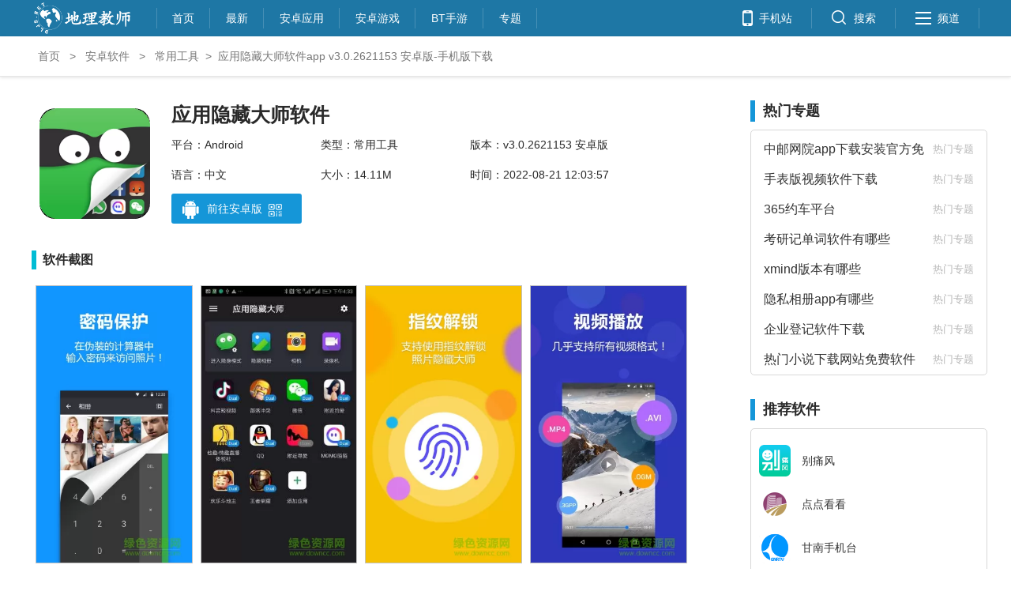

--- FILE ---
content_type: text/html
request_url: https://www.dljs.net/adsoft/10648.html
body_size: 8280
content:
<!DOCTYPE html PUBLIC "-//W3C//DTD XHTML 1.0 Transitional//EN" "http://www.w3.org/TR/xhtml1/DTD/xhtml1-transitional.dtd">
<html xmlns="http://www.w3.org/1999/xhtml">
<head>
    <meta http-equiv="Content-Type" content="text/html; charset=utf-8" />
    <meta name="applicable-device" content="pc" />
    <meta http-equiv="Cache-Control" content="no-transform" />
    <meta http-equiv="Cache-Control" content="no-siteapp" />
    <title>应用隐藏大师软件app v3.0.2621153 安卓版-手机版下载-常用工具-地理教师下载网</title>
    <meta name="keywords" content="应用隐藏大师,应用隐藏,隐私app,应用隐藏大师软件apphider" />
    <meta name="description" content="应用隐藏大师apphider是一款免费好用的手机应用程序隐藏软件。使用它可以将app程序、视频、相册等数据隐藏起来。可设置密码锁，操作简单好用！需要的用户欢迎下载。软件介绍应用隐藏大师APP帮助你隐藏应用程序和图片。通过隐藏应用程序来保护您的隐私。不用担心其他人借用手机访问您的私人应用程序，或打开您" />
    <script src="/public/js/tongji.js"></script>
    <script language=javascript> if(screen.width<='640')  window.location = "https://m.dljs.net/adsoft/10648.html";else{}</script>
    <link rel="canonical" href="https://www.dljs.net/adsoft/gongju/" />
    <script src="/public/js/ismobile.js" type="text/javascript"></script>
    <script src="/public/js/jquery-3.4.1.min.js"></script>
    <script src="/public/js/qrcode.min.js"></script>
    <link href="/public/css/public.css?3" rel="stylesheet" type="text/css" />

</head>
<body>

<!--顶部-->
<!-- 头部栏 -->
<div class="topBox">
    <div class="top">
        <!--logo-->
<h1 class="logo">
            <a href="https://www.dljs.net/" alt="地理老师网" title="地理老师网"><img src="/public/images/logo.png"></a>
        </h1>
        <!--导航-->
        <ul class="menu">
            <li class="first"><a href="https://www.dljs.net/">首页</a></li>
            <li><a href="/zuixin/" target="_blank">最新</a></li>
            <li><a href="/adsoft/" target="_blank">安卓应用</a></li>
            <li><a href="/adgame/" target="_blank">安卓游戏</a></li>
            <li><a href="/adgame/btsy/" target="_blank">BT手游</a></li>
            <li><a href="/zt/" target="_blank">专题</a></li>
        </ul>
        <!--辅助-->
        <ul class="fuzhu">
            <li>
                <a href="https://m.dljs.net/" id="mobile">
                    <em>手机站</em>
                </a>
            </li>
            <li>
                <a href="javascript:void(0)" id="search">
                    <em>搜索</em>
                </a>
            </li>
            <li>
                <a href="javascript:void(0)" id="nav">
                    <em>频道</em>
                </a>
            </li>
        </ul>
    </div>
</div>
<!-- 搜索框 -->
<div class="wrap hiddle_nav" id="hiddlenav">
    <div class="navlist">
        <div class="sousuo border">
            <form  id="searchform" name="formsearch" method="post" action="/e/search/index.php" target="_blank"  >
                <input type="text" name="keyboard" class="qZ_index_input" placeholder="请输入关键词">
                <input type="hidden" name="show" value="title" />
                <input type="hidden" name="tempid" value="1" />
                <input type="submit" class="bdcs-search-form-submit " id="bdcs-search-form-submit" value="">
            </form>
        </div>
    </div>
</div>
<!--栏目菜单-->
<div class="am-offcanvas-content">
    <div class="am-avg-sm-12 topbar-hd">
        <a href="/">地理知识</a>
    </div>
    <ul class="am-avg-sm-4 topbar-bd">
        <li><a href='/dljx/' target="_blank">地理教学</a></li>
        <li><a href='/dlkp/' target="_blank">地理科普</a></li>
        <li><a href='/dlst/' target="_blank">地理试题</a></li>
        <li><a href='/dlkj/' target="_blank">地理课件</a></li>
        <li><a href='/dlja/' target="_blank">地理教案</a></li>
        <li><a href='/dlxa/' target="_blank">地理学案</a></li>
        <li><a href='/fuxi/' target="_blank">地理复习</a></li>
        <li><a href='/dltp/' target="_blank">地理图片</a></li>
        <li><a href='/dlkb/' target="_blank">地理课本</a></li>
        <li><a href='/dlsk/' target="_blank">地理书库</a></li>
        <li><a href='/zhongguo/' target="_blank">中国地图</a></li>
        <li><a href='/shijie/' target="_blank">世界地图</a></li>
    </ul>
    <div class="am-avg-sm-12 topbar-hd">
        <a href="/adsoft/">安卓应用</a>
    </div>
    <ul class="am-avg-sm-4 topbar-bd">
        <li><a href="/adsoft/daohang/" target="_blank">导航出行</a></li>
        <li><a href="/adsoft/gongju/" target="_blank">常用工具</a></li>
        <li><a href="/adsoft/shenghuo/" target="_blank">生活服务</a></li>
        <li><a href="/adsoft/liaotian/" target="_blank">社交聊天</a></li>
        <li><a href="/adsoft/xuexi/" target="_blank">教育学习</a></li>
    </ul>
<div class="am-avg-sm-12 topbar-hd">
        <a href="/adgame/">安卓游戏</a>
    </div>
    <ul class="am-avg-sm-4 topbar-bd">
              <li>  <a href="/adgame/juese/" target="_blank">角色扮演</a></li>
               <li>  <a href="/adgame/yangcheng/" target="_blank">恋爱养成</a></li>
                <li> <a href="/adgame/xiuxian/" target="_blank">益智休闲</a></li>
                <li> <a href="/adgame/sheji/" target="_blank">飞行射击</a></li>
                 <li><a href="/adgame/celue/" target="_blank">策略塔防</a></li>
                <li> <a href="/adgame/moni/" target="_blank">模拟经营</a></li>
                <li> <a href="/adgame/dongzuo/" target="_blank">动作冒险</a></li>
                <li> <a href="/adgame/btsy/" target="_blank">BT手游</a></li>

    </ul>
<div class="am-avg-sm-12 topbar-hd">
        <a href="/zt/">专题</a>
    </div>
   <ul class="am-avg-sm-4 topbar-bd">
              <li>  <a href="/zt/syzt/" target="_blank">手游专题</a></li>
               <li>  <a href="/zt/rjzt/" target="_blank">软件专题</a></li>

    </ul>
</div>

<!--面包屑-->
<div class="crumbsBox">
    <div class="crumbs"><a href="/">首页</a>&nbsp;>&nbsp;<a href="/adsoft/">安卓软件</a>&nbsp;>&nbsp;<a href="/adsoft/gongju/">常用工具</a>&gt;<em>应用隐藏大师软件app v3.0.2621153 安卓版-手机版下载</em>
    </div>
</div>

<!--主体部分-->
<div class="artice_main clearfix">
    <!--左侧内容-->
    <div class="mainLt clearfix">
        <!--正文部分-->
        <div class="row_soft_info">
            <div class="title_pic_div">
                <img src="https://dljs.baoxue.net/public/file/202207/31/d2yghdzbgwi45160.png">
            </div>
            <div class="soft_info_div">
                <h2 class="soft_name">应用隐藏大师软件</h2>
                <ul class="infos">
                    <li>平台：Android</li>
                    <li>类型：常用工具</li>
                    <li>版本：v3.0.2621153 安卓版</li>
                    <li>语言：中文</li>
                    <li>大小：14.11M</li>
                    <li style="width: 25%;">
时间：2022-08-21 12:03:57                    </li>
                </ul>
                                <div class="down_box">
<a target="_blank" href="https://sj.qq.com/search?q=应用隐藏大师软件" rel="nofollow" target="_self"> 
<div class="text_div">
                            <span class="android_ico"></span>
                            <span class="down_text">前往安卓版</span>
                            <span class="ewm_menu"></span>
                        </div>
                    </a>

                                    
                    <div class="erweima_div">
                        <span></span>
                        <div class="erweima" id="erweima"></div>
                    </div>
                </div>

           <!--ios下载-->

 



            </div>
        </div>

        <div class="row_soft_pics">
            <div class="soft_pics_title">软件截图</div>
            <div class="soft_pics_div">
                <img src="https://dljs.baoxue.net/public/file/202207/31/x2e0fv1bvvq45167.jpg" alt="应用隐藏大师软件apphider v3.0.2621153 安卓版 0" />                    <img src="https://dljs.baoxue.net/public/file/202207/31/ywvvg5fmsba45168.jpg" alt="应用隐藏大师软件apphider v3.0.2621153 安卓版 1" />                    <img src="https://dljs.baoxue.net/public/file/202207/31/dzvjwidzo4s45169.jpg" alt="应用隐藏大师软件apphider v3.0.2621153 安卓版 2" />                    <img src="https://dljs.baoxue.net/public/file/202207/31/nf50pzrmk0x45170.jpg" alt="应用隐藏大师软件apphider v3.0.2621153 安卓版 3" />            </div>
        </div>

        <div class="row_soft_text">
<div style="padding:10px;line-height:200%;border: 1px dashed #00bcd4;margin:15px 0 10px 0;color: #f86116;">投资有风险，选择需谨慎！地理教师下载网仅为应用商店下载平台，与第三方应用之间不存在任何关联关系，不提供任何担保或承诺。第三方应用内容不受地理教师下载网控制，提醒您切勿轻信他人让您下载，在使用应用时提高风险意识，自己独立、审慎判断；地理教师下载网不为因此产生的任何投资、购买行为承担任何责任。</div>
            <div class="soft_text_title">游戏介绍</div>
            <div class="soft_text_div">
                <p><strong>应用隐藏大师apphider</strong>是一款<a href=/zt/1246/ target=_blank class=infotextkey><a href=/zt/3416/ target=_blank class=infotextkey><a href=/zt/3805/ target=_blank class=infotextkey>免费</a></a></a>好用的<a href=/zt/2760/ target=_blank class=infotextkey>手机</a>应用程序隐藏<a href=/zt/4049/ target=_blank class=infotextkey>软件</a>。使用它可以将app程序、<a href=/zt/408/ target=_blank class=infotextkey>视频</a>、<a href=/zt/80/ target=_blank class=infotextkey>相册</a>等<a href=/zt/6018/ target=_blank class=infotextkey>数据</a>隐藏起来。可设置密码锁，操作<a href=/zt/310/ target=_blank class=infotextkey>简单</a>好用！需要的用户欢迎下载。</p><h3>软件介绍</h3><p>应用隐藏大师APP帮助你<a href=/zt/5567/ target=_blank class=infotextkey>隐藏应用</a>程序和图片。通过隐藏应用程序来保护您的隐私。不用担心其他人借用手机访问您的私人应用程序，或打开您的<a href=/zt/395/ target=_blank class=infotextkey>社交</a>应用程序。</p><p style="text-align: center;"><img alt="应用隐藏大师最新版" src="https://dljs.baoxue.net/public/file/202207/31/2gige4p3gan45161.jpg" width="309" height="550" border="0" hspace="0" vspace="0" title="应用隐藏大师apphider" style="width: 309px; height: 550px;"/></p><p>在不删除手机界面上已被隐藏到应用隐藏大师中的应用时，可以通过应用隐藏大师中或手机界面两种方式启动该应用程序。同时应用隐藏大师也提供隐藏照片的功能，可以将你的私密或不想被其他人看见的照片导入到应用隐藏大师的隐藏相册中，这样就能够防止其他人偷窥这些照片。只有你自己有许可权在应用隐藏大师中浏览这些图片。</p><h3>应用隐藏大师<a href=/zt/6608/ target=_blank class=infotextkey>最新</a>版软件亮点</h3><p>1.设置密码锁保护</p><p>2.隐藏应用程序（隐藏<a href=/zt/7728/ target=_blank class=infotextkey>图标</a>）</p><p>3.支持应用数据的<a href=/zt/6010/ target=_blank class=infotextkey>备份</a>与恢复</p><h3>功能特色</h3><p>-使用简单、方便，易于操作</p><p>-有密码和非密码保护功能</p><p>-隐藏最近的应用程序功能</p><p>-隐藏图片/照片</p><p>-隐藏视频，应用内播放视频</p><p style="text-align: center;"><img alt="应用隐藏大师app" src="https://dljs.baoxue.net/public/file/202207/31/ohcbeovixre45163.jpg" width="309" height="550" border="0" hspace="0" vspace="0" title="应用隐藏大师" style="width: 309px; height: 550px;"/></p><h3>-重新设置密码功能</h3><p>-拥有隐藏手机所有安装应用程序功能（无需获取ROOT许可权）</p><p>-伪装应用隐藏大师图标功能（使应用隐藏大师不易被发现，伪装成计算器图标且拥有计算器功能）</p><p>-隐藏消息提示，提供提示消息三种模式（显示所有通知 /只显示通知数量 / 不显示通知）</p><p>-隐藏起你想被保护的图片或者照片（保护自己的隐藏，不被其他人找到这些图片）</p><p>-快速跳转回应用隐藏大师主界面功能（启动应用隐藏大师内应用后，应用显示应用隐藏大师悬浮，<a href=/zt/3950/ target=_blank class=infotextkey><a href=/zt/6663/ target=_blank class=infotextkey>点击</a></a>悬浮）</p><h3>常见问题</h3><p><strong>如何使用应用隐藏大师？</strong></p><p>用户第一次启动或处于非保护状态时，不需要密码就可以进入应用隐藏大师。用户如需伪装应用隐藏大师，单击保护图标跳转「设置密码」的界面，设置密码。一旦你退出应用隐藏大师，它将转换成计算器图标，计算器替换应用隐藏大师的图标，伪装成计算器，并且拥有标准计算器功能。</p><p><strong>如何添加应用程序到应用隐藏大师中？</strong></p><p>在隐藏的显示界面点击添加应用程序按钮，您可以看到手机中的应用程序，选择要添加到应用隐藏大师的应用程序，单击导入应用程序按钮。</p><p><strong>如何从应用隐藏大师中删除应用程序？</strong></p><p>在应用隐藏大师中长按已被隐藏的应用程序，拖动该应用程序到删除图标，弹窗点击确认，该应用将被从应用隐藏大师移出。</p><p><strong>如何导入照片到应用隐藏大师中？</strong></p><p>点击应用程序界面隐藏相册，点击添加符号，创建<a href=/zt/2856/ target=_blank class=infotextkey>文件</a>夹，选择手机中想要导入的照片或图片，然后点击保存按钮，这些被保护的图片将会导入到私人创建文件中，仅供自己通过应用隐藏大师密码访问浏览。</p><p><strong>如何重置应用隐藏大师的密码？</strong></p><p>在隐藏的应用程序界面右上角或侧拉栏中，您可以按「重置Pin」，然后输入新的密码并确认。</p><p><strong>如何快速回到应用隐藏大师主界面？</strong></p><p>启动应用隐藏大师中已被隐藏的应用程序时，应用隐藏大师浮窗会显示在该应用程序界面，点击悬浮即可跳转到</p><h3>更新日志</h3><p><strong>v3.0.1更新内容</strong></p><p>1.隐藏模式适配1+手机厂商设备: 已<a href=/zt/1094/ target=_blank class=infotextkey>认证</a>进入隐藏<a href=/zt/3573/ target=_blank class=infotextkey>桌面</a>后，点击隐藏app不会再需要重新认证</p><p>2.service组件适配<a href=/zt/9311/ target=_blank class=infotextkey>华为</a>、1+手机等各新款设备: 熄屏后静置，微信不会再无法收发消息以至于需要重启手机</p><p><strong>v2.8.9新内容</strong></p><p>修复私人相册的崩溃</p><p>启动32位应用程序时修复崩溃</p><p>在设置中单击“增强包”按钮时修复崩溃</p><p>支持Android 10/11存储</p><p>修复某些设备特殊情况下的崩溃</p><p>修复2.8.8版本更新错误</p><p><strong>v2.8.1更新内容</strong></p><p>1 修复android 10上淘宝登录无响应或崩溃</p><p>2 修复华为android10上其他一些崩溃问题</p><p>3对增强隐私功能进行优化</p><p>4修复部分软件启动超时问题</p>            </div>
        </div>
<div class="row_soft_like" id="xgbb">
            <div class="soft_like_title">猜你喜欢</div>
                            <ul style="margin-top: 20px;margin-block: 20px;">
                                    <li>
                        <a href="/adsoft/215160.html" class="seem" target="_blank" title="聚城商汇app">查看详情</a>
                        <a href="/adsoft/215160.html" target="_blank">聚城商汇app</a>
                        <span class="mstar5"></span>
                        <i>38.6MB</i>
                        <i></i>
                        <i>2025-11-20</i>
                    </li>
                                    <li>
                        <a href="/adsoft/215155.html" class="seem" target="_blank" title="录屏宝录屏app">查看详情</a>
                        <a href="/adsoft/215155.html" target="_blank">录屏宝录屏app</a>
                        <span class="mstar5"></span>
                        <i>83.73MB</i>
                        <i></i>
                        <i>2025-11-20</i>
                    </li>
                                    <li>
                        <a href="/adsoft/215147.html" class="seem" target="_blank" title="海拔测量app">查看详情</a>
                        <a href="/adsoft/215147.html" target="_blank">海拔测量app</a>
                        <span class="mstar5"></span>
                        <i>27.85MB</i>
                        <i></i>
                        <i>2025-11-20</i>
                    </li>
                                    <li>
                        <a href="/adsoft/215146.html" class="seem" target="_blank" title="农资搜索app">查看详情</a>
                        <a href="/adsoft/215146.html" target="_blank">农资搜索app</a>
                        <span class="mstar5"></span>
                        <i>60.47MB</i>
                        <i></i>
                        <i>2025-11-20</i>
                    </li>
                            </ul>
        </div>
        <div class="row_soft_like">
            <div class="soft_like_title">相似软件</div>
            <div class="soft_like_div">
                <li>
                                        <a href="/adsoft/215144.html" target="_blank">
                        <img src="https://dljs.baoxue.net/public/file/2025/0yrafokraiu300.png" alt="飞猪旅行app" />
                        <span>飞猪旅行app </span>
                    </a>
                </li>
                                <li>
                                        <a href="/adsoft/215131.html" target="_blank">
                        <img src="https://dljs.baoxue.net/public/file/2025/eqaaaqejdy2294.png" alt="闲鱼免费版" />
                        <span>闲鱼免费版 </span>
                    </a>
                </li>
                                <li>
                                        <a href="/adsoft/215105.html" target="_blank">
                        <img src="https://dljs.baoxue.net/public/file/2025/jng3ruaorjl91.jpg" alt="富洲e行" />
                        <span>富洲e行 </span>
                    </a>
                </li>
                                <li>
                                        <a href="/adsoft/215098.html" target="_blank">
                        <img src="https://dljs.baoxue.net/public/file/2025/gnmv1rnrskg80.jpg" alt="当贝天气安卓版" />
                        <span>当贝天气安卓版 </span>
                    </a>
                </li>
                                <li>
                                        <a href="/adsoft/215095.html" target="_blank">
                        <img src="https://dljs.baoxue.net/public/file/2025/m4yg1qwkjyu65.jpg" alt="赣州人才网官网版" />
                        <span>赣州人才网官网版 </span>
                    </a>
                </li>
                                <li>
                                        <a href="/adsoft/215079.html" target="_blank">
                        <img src="https://dljs.baoxue.net/public/file/2025/rau5fum5u1j972.jpg" alt="当贝天气免费版" />
                        <span>当贝天气免费版 </span>
                    </a>
                </li>
                                <li>
                                        <a href="/adsoft/215072.html" target="_blank">
                        <img src="https://dljs.baoxue.net/public/file/2025/myv0ktleghv977.jpg" alt="贝斗智驾导航官网版" />
                        <span>贝斗智驾导航官网版 </span>
                    </a>
                </li>
                                <li>
                                        <a href="/adsoft/215066.html" target="_blank">
                        <img src="https://dljs.baoxue.net/public/file/2025/ckaz4efcpa0888.png" alt="ACE2.0App" />
                        <span>ACE2.0App </span>
                    </a>
                </li>
                                <li>
                                        <a href="/adsoft/215037.html" target="_blank">
                        <img src="https://dljs.baoxue.net/public/file/2025/bj4emjecq5t604.png" alt="ANT" />
                        <span>ANT </span>
                    </a>
                </li>
                                <li>
                                        <a href="/adsoft/215036.html" target="_blank">
                        <img src="https://dljs.baoxue.net/public/file/2025/aftp35sud1z599.png" alt="剪辑魔法师app" />
                        <span>剪辑魔法师app </span>
                    </a>
                </li>
                                <li>
                                        <a href="/adsoft/215021.html" target="_blank">
                        <img src="https://dljs.baoxue.net/public/file/2025/na4t122m2n2453.png" alt="创想云app" />
                        <span>创想云app </span>
                    </a>
                </li>
                                <li>
                                        <a href="/adsoft/215014.html" target="_blank">
                        <img src="https://dljs.baoxue.net/public/file/2025/kguhizfuwhi463.png" alt="西咸出行app" />
                        <span>西咸出行app </span>
                    </a>
                </li>
                                <li>
                                        <a href="/adsoft/214985.html" target="_blank">
                        <img src="https://dljs.baoxue.net/public/file/2025/pwx4lt1ajmh270.jpg" alt="盛世瑞朗官网版" />
                        <span>盛世瑞朗官网版 </span>
                    </a>
                </li>
                                <li>
                                        <a href="/adsoft/214984.html" target="_blank">
                        <img src="https://dljs.baoxue.net/public/file/2025/supyeo3t003266.jpg" alt="游夫家韩式料理安卓版" />
                        <span>游夫家韩式料理安卓版 </span>
                    </a>
                </li>
                            </div>
        </div>

    </div>
    <!--右-->
    <div class="mainRt">
 <div class="row_right_rank row_about_hot">
            <div class="title">
                <div class="text">热门专题</div>
            </div>
            <div class="softs">
                <li>
                    <a href="/zt/14347" target="_blank">
                        <span class="soft_name">中邮网院app下载安装官方免费</span>
                        <span class="soft_type">热门专题</span>
                    </a>
                </li>
                                <li>
                    <a href="/zt/14346" target="_blank">
                        <span class="soft_name">手表版视频软件下载</span>
                        <span class="soft_type">热门专题</span>
                    </a>
                </li>
                                <li>
                    <a href="/zt/14345" target="_blank">
                        <span class="soft_name">365约车平台</span>
                        <span class="soft_type">热门专题</span>
                    </a>
                </li>
                                <li>
                    <a href="/zt/14344" target="_blank">
                        <span class="soft_name">考研记单词软件有哪些</span>
                        <span class="soft_type">热门专题</span>
                    </a>
                </li>
                                <li>
                    <a href="/zt/14343" target="_blank">
                        <span class="soft_name">xmind版本有哪些</span>
                        <span class="soft_type">热门专题</span>
                    </a>
                </li>
                                <li>
                    <a href="/zt/14342" target="_blank">
                        <span class="soft_name">隐私相册app有哪些</span>
                        <span class="soft_type">热门专题</span>
                    </a>
                </li>
                                <li>
                    <a href="/zt/14341" target="_blank">
                        <span class="soft_name">企业登记软件下载</span>
                        <span class="soft_type">热门专题</span>
                    </a>
                </li>
                                <li>
                    <a href="/zt/14340" target="_blank">
                        <span class="soft_name">热门小说下载网站免费软件</span>
                        <span class="soft_type">热门专题</span>
                    </a>
                </li>
                            </div>
        </div>

 


        <div class="row_right_rank row_type">
            <div class="title">推荐软件</div>
            <div class="softs">

                <div class="soft">
                    <a href="/adsoft/203502.html" target="_blank">
                        <img src="https://dljs.baoxue.net/public/file/2025/hqz0rc4qmic39310.jpg">
                        <span>别痛风</span>
                    </a>
                </div>
                                <div class="soft">
                    <a href="/adsoft/203498.html" target="_blank">
                        <img src="https://dljs.baoxue.net/public/file/2025/xfs4ynbsih239280.jpg">
                        <span>点点看看</span>
                    </a>
                </div>
                                <div class="soft">
                    <a href="/adsoft/203461.html" target="_blank">
                        <img src="https://dljs.baoxue.net/public/file/2025/5sim41wteo139057.jpg">
                        <span>甘南手机台</span>
                    </a>
                </div>
                                <div class="soft">
                    <a href="/adsoft/203473.html" target="_blank">
                        <img src="https://dljs.baoxue.net/public/file/2025/f3vk1ffhrgr39061.jpg">
                        <span>快趣玩游戏盒子</span>
                    </a>
                </div>
                                <div class="soft">
                    <a href="/adsoft/203465.html" target="_blank">
                        <img src="https://dljs.baoxue.net/public/file/2025/l0iexjqg04e39062.jpg">
                        <span>珍优福</span>
                    </a>
                </div>
                                <div class="soft">
                    <a href="/adsoft/203460.html" target="_blank">
                        <img src="https://dljs.baoxue.net/public/file/2025/5cl5mqbdzr139045.jpg">
                        <span>咕嘛漫画新版本</span>
                    </a>
                </div>
                                <div class="soft">
                    <a href="/adsoft/215161.html" target="_blank">
                        <img src="https://dljs.baoxue.net/public/file/2025/0kezd3qb2nr550.png">
                        <span>超前学app</span>
                    </a>
                </div>
                                <div class="soft">
                    <a href="/adsoft/215160.html" target="_blank">
                        <img src="https://dljs.baoxue.net/public/file/2025/zygorz2igwy549.png">
                        <span>聚城商汇app</span>
                    </a>
                </div>
                            </div>
        </div>



        <div class="row_right_rank row_type">
            <div class="title">BT手游</div>
            <div class="softs">
                <div class="soft">
                    <a href="/adsoft/192001.html" target="_blank">
                        <img src="https://dljs.baoxue.net/public/file/2024/p5pfg5dz4cf3086.gif">
                        <span>诛神世界（内置火影0.05折买断版）</span>
                    </a>
                </div>
                                <div class="soft">
                    <a href="/adsoft/192000.html" target="_blank">
                        <img src="https://dljs.baoxue.net/public/file/2024/thmm0kf4eov3085.gif">
                        <span>王者霸业（战神无双超变）</span>
                    </a>
                </div>
                                <div class="soft">
                    <a href="/adsoft/191911.html" target="_blank">
                        <img src="https://dljs.baoxue.net/public/file/2024/cnqoo0oru5z2575.gif">
                        <span>女神幻想（0.1折免费版）</span>
                    </a>
                </div>
                                <div class="soft">
                    <a href="/adsoft/191910.html" target="_blank">
                        <img src="https://dljs.baoxue.net/public/file/2024/2k2dntcyhw32570.png">
                        <span>九州江湖情（0.1折免费版）</span>
                    </a>
                </div>
                                <div class="soft">
                    <a href="/adsoft/191864.html" target="_blank">
                        <img src="https://dljs.baoxue.net/public/file/2024/db3pdf1mkes2288.gif">
                        <span>魂斗三国（0.1折丧尸围城）</span>
                    </a>
                </div>
                                <div class="soft">
                    <a href="/adsoft/191863.html" target="_blank">
                        <img src="https://dljs.baoxue.net/public/file/2024/hupihpjtv1l2290.gif">
                        <span>西西三国（0.1折送10星魔赵云）</span>
                    </a>
                </div>
                                <div class="soft">
                    <a href="/adsoft/191828.html" target="_blank">
                        <img src="https://dljs.baoxue.net/public/file/2024/krov3o0q45r2082.gif">
                        <span>逍遥游（0.1折每天领648金票）</span>
                    </a>
                </div>
                            </div>
        </div>
    </div>
</div>

<script>
    (function(){
        var bp = document.createElement('script');
        var curProtocol = window.location.protocol.split(':')[0];
        if (curProtocol === 'https') {
            bp.src = 'https://zz.bdstatic.com/linksubmit/push.js';
        }
        else {
            bp.src = 'http://push.zhanzhang.baidu.com/push.js';
        }
        var s = document.getElementsByTagName("script")[0];
        s.parentNode.insertBefore(bp, s);
    })();
</script>
<!-- 新增 -->
<div class="footerBox">
    <div class="footer">
    <!--相关链接-->
    <div class="footerNavBox">
        <div class="footerNavBox-logo"><a href="https://www.dljs.net/"><img src="/public/images/logo.png"></a></div>
        <div class="footerNavBox-link">
            <p>
                <a rel="nofollow" href="/dljx/" class="first">地理教学</a>
                <a rel="nofollow" href="/dlkp/">地理科普</a>
                <a rel="nofollow" href="/dlst/">地理试题</a>
                <a rel="nofollow" href="/dlkj/">地理课件</a>
                <a rel="nofollow" href="/dlja/">地理教案</a>

                <a rel="nofollow" href="/dlxa/" class="first">地理学案</a>
                <a rel="nofollow" href="/fuxi/">地理复习</a>
                <a rel="nofollow" href="/dltp/">地理图片</a>
                <a rel="nofollow" href="/dlkb/">地理课本</a>
                <a rel="nofollow" href="/dlsk/">地理书库</a>
            </p>
            <p>
                <a rel="nofollow" href="/zhongguo/" class="first">中国地图</a>
                <a rel="nofollow" href="/shijie/">世界地图</a>
                <a rel="nofollow" href="/adsoft/">安卓软件</a>
                <a rel="nofollow" href="/adgame/">安卓游戏</a>
                <a rel="nofollow" href="/zt/">专题</a>
            </p>
        </div>
    </div>
    <!--关于我们等-->
    <div class="footerCopy">
        <div class="footerCopy-lt">
            <ul class="footerCopy-lt-about">
                <li class="first"><a href="/about/" target="_blank">关于我们</a></li>
                <li><a href="/about/contactUs.html" target="_blank">联系我们</a></li>
                <li><a href="/about/joinUs.html" target="_blank">加入我们</a></li>
                <li><a href="/about/adCollaborate.html" target="_blank">广告合作</a></li>
            </ul>

            <p>Copyright©2006-现在&nbsp;&nbsp;&nbsp;&nbsp;&nbsp;&nbsp;dljs.net 版权所有&nbsp;&nbsp;&nbsp;&nbsp;&nbsp;&nbsp;<a rel="nofollow" target="_blank" href="https://beian.miit.gov.cn/">苏ICP备2025167309号</a></p>
        </div>
        <div class="footerCopy-rt" id="footerCopy-rt"></div>
    </div>
</div>
</div>

</div>
<script src="/public/js/content.js?1"></script>
</body>
</html>